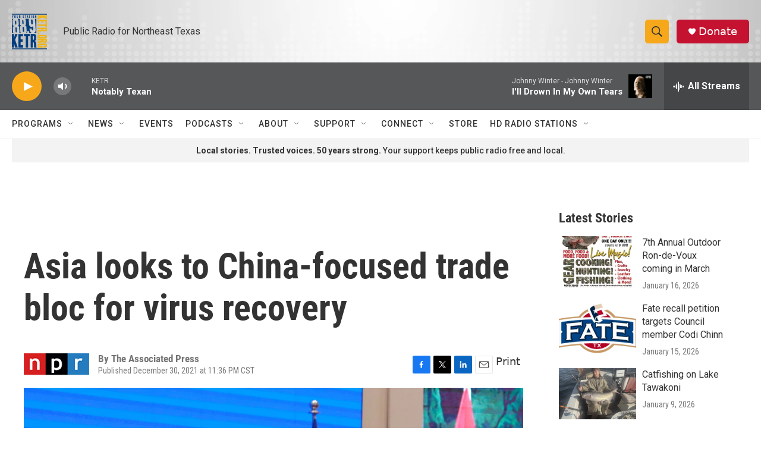

--- FILE ---
content_type: text/html; charset=utf-8
request_url: https://www.google.com/recaptcha/api2/aframe
body_size: 268
content:
<!DOCTYPE HTML><html><head><meta http-equiv="content-type" content="text/html; charset=UTF-8"></head><body><script nonce="YSD5VRrUu4_jqHNICd8Ing">/** Anti-fraud and anti-abuse applications only. See google.com/recaptcha */ try{var clients={'sodar':'https://pagead2.googlesyndication.com/pagead/sodar?'};window.addEventListener("message",function(a){try{if(a.source===window.parent){var b=JSON.parse(a.data);var c=clients[b['id']];if(c){var d=document.createElement('img');d.src=c+b['params']+'&rc='+(localStorage.getItem("rc::a")?sessionStorage.getItem("rc::b"):"");window.document.body.appendChild(d);sessionStorage.setItem("rc::e",parseInt(sessionStorage.getItem("rc::e")||0)+1);localStorage.setItem("rc::h",'1769024659256');}}}catch(b){}});window.parent.postMessage("_grecaptcha_ready", "*");}catch(b){}</script></body></html>